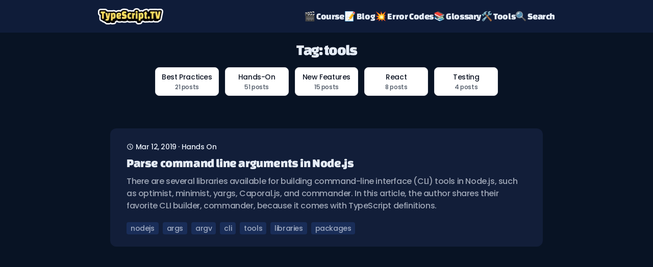

--- FILE ---
content_type: text/html; charset=utf-8
request_url: https://typescript.tv/tag/tools/
body_size: 6228
content:
<!DOCTYPE html><html lang="en"> <head><meta charset="UTF-8"><meta name="viewport" content="width=device-width, initial-scale=1.0"><meta name="apple-itunes-app" content="app-id=659282498"><link rel="manifest" href="/manifest.json"><link rel="sitemap" href="/sitemap-index.xml"><link rel="alternate" href="/rss.xml" title="TypeScript TV" type="application/rss+xml"><!-- Google tag (gtag.js) --><script type="text/partytown" async src="https://www.googletagmanager.com/gtag/js?id=G-ZYR1JV1039"></script><script type="text/partytown">
  window.dataLayer = window.dataLayer || [];
  function gtag() {
    dataLayer.push(arguments);
  }
  gtag('js', new Date());

  gtag('config', 'G-ZYR1JV1039');
</script><script type="module">(function(g,e){var p,i,n,u;e.__SV||(window.posthog=e,e._i=[],e.init=function(l,c,r){function _(s,t){var a=t.split(".");a.length==2&&(s=s[a[0]],t=a[1]),s[t]=function(){s.push([t].concat(Array.prototype.slice.call(arguments,0)))}}(n=g.createElement("script")).type="text/javascript",n.async=!0,n.src=c.api_host+"/static/array.js",(u=g.getElementsByTagName("script")[0]).parentNode.insertBefore(n,u);var o=e;for(r!==void 0?o=e[r]=[]:r="posthog",o.people=o.people||[],o.toString=function(s){var t="posthog";return r!=="posthog"&&(t+="."+r),s||(t+=" (stub)"),t},o.people.toString=function(){return o.toString(1)+".people (stub)"},p="capture identify alias people.set people.set_once set_config register register_once unregister opt_out_capturing has_opted_out_capturing opt_in_capturing reset isFeatureEnabled onFeatureFlags getFeatureFlag getFeatureFlagPayload reloadFeatureFlags group updateEarlyAccessFeatureEnrollment getEarlyAccessFeatures getActiveMatchingSurveys getSurveys getNextSurveyStep onSessionId setPersonProperties".split(" "),i=0;i<p.length;i++)_(o,p[i]);e._i.push([l,c,r])},e.__SV=1)})(document,window.posthog||[]);posthog.init("phc_1u4gtJUSrO9SzOC9i6SRFgUxDsmtm1KKgPiEbBlHbjY",{api_host:"https://eu.i.posthog.com",disable_session_recording:!0,persistence:"memory",person_profiles:"identified_only"});</script><!-- SiteAssist chat widget script --><script type="text/javascript">
  !(function (t, e, c, n, s) {
    if (t[s]) return;
    const i = (t[s] = function () {
      i._q.push(arguments);
    });
    i._q = [];
    const o = e.createElement('script');
    (o.async = !0),
      (o.src = 'https://cnrib24ur3hk4b49.public.blob.vercel-storage.com/widget/latest/widget.js'),
      e.head.appendChild(o);
  })(window, document, 0, 0, 'SiteAssist');
</script><script type="text/javascript">
  // Initialize the SiteAssist widget with the API Key
  SiteAssist('init', {
    apiKey: 'pk_Qqrzoxf0dhfLWDfDVwNFfVfEEzlc2ubksqxIcOiKGAkV65FHSHYXLehOIxWcY',
    theme: 'auto',
  });
</script><title>Posts by tag &#39;tools&#39;</title>
<meta name="description" content="🚀 Ideal for beginners or advanced TypeScript programmers, our coding course guarantees something new for everyone.">
<meta name="robots" content="noindex,follow">
<link rel="canonical" href="https://typescript.tv/tag/tools">
<meta property="og:title" content="Posts by tag &#39;tools&#39;">
<meta property="og:description" content="🚀 Ideal for beginners or advanced TypeScript programmers, our coding course guarantees something new for everyone.">
<meta property="og:url" content="https://typescript.tv/tag/tools">
<meta property="og:type" content="website">
<meta property="og:image" content="https://typescript.tv/_astro/default.1vUQK0zJ_Zqutxx.webp">

<meta property="og:locale" content="en">
<meta property="og:site_name" content="TypeScript TV">
<meta name="twitter:card" content="summary_large_image">
<meta name="twitter:site" content="@typescripttv">
<meta name="twitter:creator" content="@typescripttv"><!-- Classic --><link rel="shortcut icon" href="[data-uri]"><!-- Apple --><link rel="apple-touch-icon" sizes="180x180" href="/_astro/apple-touch-icon.DL2q9thc.png"><!-- Android --><link rel="icon" type="image/png" sizes="192x192" href="/_astro/android-chrome-192x192.BhQ8hcWh.png"><link rel="icon" type="image/png" sizes="96x96" href="/_astro/favicon-96x96.CCW7jN2J.png"><link rel="icon" type="image/png" sizes="32x32" href="/_astro/favicon-32x32.3mevW0Gv.png"><link rel="icon" type="image/png" sizes="16x16" href="/_astro/favicon-16x16.D5BjjVns.png"><style is:global>
  :root {
    --aw-font-sans: 'Poppins';
    --aw-font-serif: var(--aw-font-sans);
    --aw-font-heading: var(--aw-font-sans);

    --aw-color-primary: rgb(229 236 246);
    --aw-color-secondary: rgb(30 58 138);
    --aw-color-accent: rgb(109 40 217);

    --aw-color-text-heading: rgb(0 0 0);
    --aw-color-text-default: rgb(229 236 246);
    --aw-color-text-muted: rgb(229 236 246 / 66%);
    --aw-color-bg-page: rgb(255 255 255);

    --aw-color-bg-page-dark: rgb(3 6 32);
  }
</style><link rel="stylesheet" href="/_astro/benny-neugebauer.BejxtHt1.css"><script>!(function(w,p,f,c){if(!window.crossOriginIsolated && !navigator.serviceWorker) return;c=w[p]=Object.assign(w[p]||{},{"lib":"/~partytown/","debug":false});c[f]=(c[f]||[]).concat(["dataLayer.push"])})(window,'partytown','forward');/* Partytown 0.11.0 - MIT QwikDev */
const t={preserveBehavior:!1},e=e=>{if("string"==typeof e)return[e,t];const[n,r=t]=e;return[n,{...t,...r}]},n=Object.freeze((t=>{const e=new Set;let n=[];do{Object.getOwnPropertyNames(n).forEach((t=>{"function"==typeof n[t]&&e.add(t)}))}while((n=Object.getPrototypeOf(n))!==Object.prototype);return Array.from(e)})());!function(t,r,o,i,a,s,c,l,d,p,u=t,f){function h(){f||(f=1,"/"==(c=(s.lib||"/~partytown/")+(s.debug?"debug/":""))[0]&&(d=r.querySelectorAll('script[type="text/partytown"]'),i!=t?i.dispatchEvent(new CustomEvent("pt1",{detail:t})):(l=setTimeout(v,(null==s?void 0:s.fallbackTimeout)||1e4),r.addEventListener("pt0",w),a?y(1):o.serviceWorker?o.serviceWorker.register(c+(s.swPath||"partytown-sw.js"),{scope:c}).then((function(t){t.active?y():t.installing&&t.installing.addEventListener("statechange",(function(t){"activated"==t.target.state&&y()}))}),console.error):v())))}function y(e){p=r.createElement(e?"script":"iframe"),t._pttab=Date.now(),e||(p.style.display="block",p.style.width="0",p.style.height="0",p.style.border="0",p.style.visibility="hidden",p.setAttribute("aria-hidden",!0)),p.src=c+"partytown-"+(e?"atomics.js?v=0.11.0":"sandbox-sw.html?"+t._pttab),r.querySelector(s.sandboxParent||"body").appendChild(p)}function v(n,o){for(w(),i==t&&(s.forward||[]).map((function(n){const[r]=e(n);delete t[r.split(".")[0]]})),n=0;n<d.length;n++)(o=r.createElement("script")).innerHTML=d[n].innerHTML,o.nonce=s.nonce,r.head.appendChild(o);p&&p.parentNode.removeChild(p)}function w(){clearTimeout(l)}s=t.partytown||{},i==t&&(s.forward||[]).map((function(r){const[o,{preserveBehavior:i}]=e(r);u=t,o.split(".").map((function(e,r,o){var a;u=u[o[r]]=r+1<o.length?u[o[r]]||(a=o[r+1],n.includes(a)?[]:{}):(()=>{let e=null;if(i){const{methodOrProperty:n,thisObject:r}=((t,e)=>{let n=t;for(let t=0;t<e.length-1;t+=1)n=n[e[t]];return{thisObject:n,methodOrProperty:e.length>0?n[e[e.length-1]]:void 0}})(t,o);"function"==typeof n&&(e=(...t)=>n.apply(r,...t))}return function(){let n;return e&&(n=e(arguments)),(t._ptf=t._ptf||[]).push(o,arguments),n}})()}))})),"complete"==r.readyState?h():(t.addEventListener("DOMContentLoaded",h),t.addEventListener("load",h))}(window,document,navigator,top,window.crossOriginIsolated);;(e=>{e.addEventListener("astro:before-swap",e=>{let r=document.body.querySelector("iframe[src*='/~partytown/']");if(r)e.newDocument.body.append(r)})})(document);</script></head> <body class="bg-pagebg tracking-tight text-default antialiased"> <header class="fixed z-50 w-full bg-[#12203F] bg-opacity-80 backdrop-blur-[2px]" id="navigation"> <div class="m-auto flex max-w-[960px] justify-between px-8 font-heading text-lg underline-offset-8"> <a href="/"><img src="/_astro/textlogo.CZpaIqMx_ZtAMOI.webp" loading="eager" alt="TypeScript TV logo" decoding="async" fetchpriority="auto" width="262" height="64" class="h-16 w-32 py-4"></a> <div class="flex flex-col items-end justify-center py-4"> <input type="checkbox" class="peer hidden" id="hamburger"> <label for="hamburger" class="group flex min-h-[2rem] cursor-pointer flex-col justify-center md:hidden"> <div class="
        block relative md:hidden 
        bg-white w-6 h-1 rounded-full peer-checked:group-[]:bg-transparent
        before:block before:bg-white before:w-6 before:h-1 before:rounded-full before:absolute before:top-2
        peer-checked:group-[]:before:rotate-45 peer-checked:group-[]:before:top-0
        after:block after:bg-white after:w-6 after:h-1 after:rounded-full after:absolute after:bottom-2
        peer-checked:group-[]:after:-rotate-45 peer-checked:group-[]:after:bottom-0
        "></div> </label> <nav class="
      text-right
      hidden peer-checked:flex md:flex
      flex-col md:flex-row
      gap-8 pt-0 peer-checked:pt-4 peer-checked:md:pt-0"> <a class="hover:underline" href="/course/">🎬 Course</a> <a class="hover:underline" href="/blog/">📝 Blog</a> <a class="hover:underline" href="/errors/">💥 Error Codes</a> <a class="hover:underline" href="/glossary/">📚 Glossary</a> <a class="hover:underline" href="/tools/">🛠️ Tools</a> <a class="hover:underline" href="/search/">🔍 Search</a> </nav> </div> </div> </header> <main class="m-auto">   <section class="mx-auto max-w-4xl px-4 py-12 sm:py-16 md:px-6 lg:py-20"> <header class="mx-auto mb-8 max-w-3xl text-center md:mb-16"> <h1 class="leading-tighter font-heading text-2xl tracking-tighter md:text-3xl">Tag: tools</h1>  <div class="mx-auto mt-2 md:mt-3"></div> <div class="mx-auto mt-4 grid max-w-2xl grid-cols-2 gap-2 md:grid-cols-5 md:gap-3"> <a href="/category/best-practices" class="rounded-lg border border-gray-200 bg-white px-3 py-2 text-center transition-all hover:border-blue-500 hover:shadow-md dark:border-gray-700 dark:bg-gray-800 dark:hover:border-blue-400"> <div class="text-sm font-medium text-gray-900 dark:text-gray-100">Best Practices</div> <div class="mt-0.5 text-xs text-gray-600 dark:text-gray-400"> 21 posts </div> </a><a href="/category/hands-on" class="rounded-lg border border-gray-200 bg-white px-3 py-2 text-center transition-all hover:border-blue-500 hover:shadow-md dark:border-gray-700 dark:bg-gray-800 dark:hover:border-blue-400"> <div class="text-sm font-medium text-gray-900 dark:text-gray-100">Hands-On</div> <div class="mt-0.5 text-xs text-gray-600 dark:text-gray-400"> 51 posts </div> </a><a href="/category/new-features" class="rounded-lg border border-gray-200 bg-white px-3 py-2 text-center transition-all hover:border-blue-500 hover:shadow-md dark:border-gray-700 dark:bg-gray-800 dark:hover:border-blue-400"> <div class="text-sm font-medium text-gray-900 dark:text-gray-100">New Features</div> <div class="mt-0.5 text-xs text-gray-600 dark:text-gray-400"> 15 posts </div> </a><a href="/category/react" class="rounded-lg border border-gray-200 bg-white px-3 py-2 text-center transition-all hover:border-blue-500 hover:shadow-md dark:border-gray-700 dark:bg-gray-800 dark:hover:border-blue-400"> <div class="text-sm font-medium text-gray-900 dark:text-gray-100">React</div> <div class="mt-0.5 text-xs text-gray-600 dark:text-gray-400"> 8 posts </div> </a><a href="/category/testing" class="rounded-lg border border-gray-200 bg-white px-3 py-2 text-center transition-all hover:border-blue-500 hover:shadow-md dark:border-gray-700 dark:bg-gray-800 dark:hover:border-blue-400"> <div class="text-sm font-medium text-gray-900 dark:text-gray-100">Testing</div> <div class="mt-0.5 text-xs text-gray-600 dark:text-gray-400"> 4 posts </div> </a> </div>  </header> <ul> <li class="mb-12"> <article class="max-w-md mx-auto md:max-w-none grid gap-6 bg-boxbg px-8 py-4 rounded-xl"> <div class="mt-2"> <header> <div class="mb-1"> <span class="text-sm"> <svg width="1em" height="1em" class="-mt-0.5 inline-block h-3.5 w-3.5 dark:text-gray-400" data-icon="tabler:clock">   <symbol id="ai:tabler:clock" viewBox="0 0 24 24"><g fill="none" stroke="currentColor" stroke-linecap="round" stroke-linejoin="round" stroke-width="2"><path d="M3 12a9 9 0 1 0 18 0a9 9 0 0 0-18 0"/><path d="M12 7v5l3 3"/></g></symbol><use href="#ai:tabler:clock"></use>  </svg>   <time datetime="Tue Mar 12 2019 00:00:00 GMT+0000 (Coordinated Universal Time)" class="inline-block">Mar 12, 2019</time>  · <a class="capitalize hover:underline" href="/category/hands-on"> hands on </a>  </span> </div> <h2 class="mb-2 font-heading text-xl leading-tight dark:text-slate-300 sm:text-2xl"> <a class="transition duration-200 ease-in hover:text-primary" href="/hands-on/parse-command-line-arguments-in-nodejs"> Parse command line arguments in Node.js </a> </h2> </header>  <p class="flex-grow text-muted">There are several libraries available for building command-line interface (CLI) tools in Node.js, such as optimist, minimist, yargs, Caporal.js, and commander. In this article, the author shares their favorite CLI builder, commander, because it comes with TypeScript definitions.</p> <footer class="mt-5"> <ul class="text-sm"><li class="mb-2 mr-2 inline-block rounded bg-[#192d58] px-2 py-0.5 font-medium lowercase rtl:ml-2 rtl:mr-0"><a href="/tag/nodejs" class="text-muted hover:text-primary dark:text-slate-300 dark:hover:text-gray-200">nodejs</a></li><li class="mb-2 mr-2 inline-block rounded bg-[#192d58] px-2 py-0.5 font-medium lowercase rtl:ml-2 rtl:mr-0"><a href="/tag/args" class="text-muted hover:text-primary dark:text-slate-300 dark:hover:text-gray-200">args</a></li><li class="mb-2 mr-2 inline-block rounded bg-[#192d58] px-2 py-0.5 font-medium lowercase rtl:ml-2 rtl:mr-0"><a href="/tag/argv" class="text-muted hover:text-primary dark:text-slate-300 dark:hover:text-gray-200">argv</a></li><li class="mb-2 mr-2 inline-block rounded bg-[#192d58] px-2 py-0.5 font-medium lowercase rtl:ml-2 rtl:mr-0"><a href="/tag/cli" class="text-muted hover:text-primary dark:text-slate-300 dark:hover:text-gray-200">cli</a></li><li class="mb-2 mr-2 inline-block rounded bg-[#192d58] px-2 py-0.5 font-medium lowercase rtl:ml-2 rtl:mr-0"><a href="/tag/tools" class="text-muted hover:text-primary dark:text-slate-300 dark:hover:text-gray-200">tools</a></li><li class="mb-2 mr-2 inline-block rounded bg-[#192d58] px-2 py-0.5 font-medium lowercase rtl:ml-2 rtl:mr-0"><a href="/tag/libraries" class="text-muted hover:text-primary dark:text-slate-300 dark:hover:text-gray-200">libraries</a></li><li class="mb-2 mr-2 inline-block rounded bg-[#192d58] px-2 py-0.5 font-medium lowercase rtl:ml-2 rtl:mr-0"><a href="/tag/packages" class="text-muted hover:text-primary dark:text-slate-300 dark:hover:text-gray-200">packages</a></li></ul> </footer> </div> </article> </li> </ul>  </section>   </main>  <script type="module">const l=document.querySelectorAll("[data-para]");document.addEventListener("scroll",()=>{const a=window.innerHeight;l.forEach(t=>{const{top:e,bottom:n,height:o}=t.getBoundingClientRect();if(!(e>a||n<0)&&t.dataset.para){const r=parseFloat(t.dataset.para),s=e+o/2,c=a/2,i=s/c-1;t.style.translate=`0 ${i*r}px`}})});</script> </body> </html>

--- FILE ---
content_type: text/javascript
request_url: https://cnrib24ur3hk4b49.public.blob.vercel-storage.com/widget/latest/widget.js
body_size: 5759
content:
"use strict";var SiteAassistWidget=(()=>{var W=Object.defineProperty;var F=Object.getOwnPropertyDescriptor;var q=Object.getOwnPropertyNames;var U=Object.prototype.hasOwnProperty;var G=(e,t,n,o)=>{if(t&&typeof t=="object"||typeof t=="function")for(let r of q(t))!U.call(e,r)&&r!==n&&W(e,r,{get:()=>t[r],enumerable:!(o=F(t,r))||o.enumerable});return e};var Y=e=>G(W({},"__esModule",{value:!0}),e);var ae={};function $(e){e=e.replace(/^#/,""),e.length===3&&(e=[...e].map(a=>a+a).join(""));let t=parseInt(e,16),n=t>>16&255,o=t>>8&255,r=t&255;return(n*299+o*587+r*114)/1e3>=128?"black":"white"}function R(e){return`sa_project_${e.apiKey}`}async function j(e){let t=R(e),n=await fetch(`${e.apiUrl}/v2/projects/current?apiKey=${e.apiKey}`);if(!n.ok)return null;let o=await n.json(),r={storedAt:Date.now(),project:o};return localStorage.setItem(t,JSON.stringify(r)),o}async function B(e){let t=R(e),n=localStorage.getItem(t);if(n)try{let o=JSON.parse(n);if(o?.storedAt&&Date.now()<o.storedAt+1e3*60*60*24&&o.project)return Date.now()>o.storedAt+1e3*60*5&&j(e),o.project}catch{}return j(e)}function E(e){return e==="light"||e==="dark"?e:window.matchMedia("(prefers-color-scheme: dark)").matches?"dark":"light"}var T=null,M=(e,t)=>{if(T)return;let n=e.chatButtonSize??"46px",o=e.chatButtonRadius??"9999px",r=e.frameWidth??`${t.chatWidgetConfig.width}px`,l=e.frameHeight??`${t.chatWidgetConfig.maxHeight}px`,a=e.frameRadius??"16px",x=e.offsetX??`${t.chatWidgetConfig.offset.x}px`,f=e.offsetY??`${t.chatWidgetConfig.offset.y}px`,m="12px",w=t.chatWidgetConfig.chatButtonColor??t.chatWidgetConfig.brandColor,L=`.sa-button {    height:${n};padding:0 1.25rem;border-radius:${o};border:none;background:red;position:fixed;bottom:${f};right:${x};cursor:pointer;overflow:hidden;display:flex;align-items:center;justify-content:center;background-color:${w};color:${$(w)};box-shadow:0px 8px 24px rgba(0,0,0,0.2);z-index:999;box-sizing:border-box;margin:0;font-size:16px;font-weight:500;transition:transform ease-in-out 150ms;}  .sa-button.dark {    box-shadow:0 0 0 1px rgba(255,255,255,0.15),0px 8px 24px rgba(0,0,0,0.2);}  .sa-button:hover {    transform:scale(1.05);}  .sa-button:active {    transform:scale(0.95);}    .sa-button .open,.sa-button .close {    box-sizing:border-box;display:flex;align-items:center;}    .sa-button .open > .icon > svg,.sa-button .close > .icon > svg {    box-sizing:border-box;width:100%;height:100%;}    .sa-button .close {    display:none;}    .sa-button .open > .icon,.sa-button .close > .icon {    box-sizing:border-box;display:block;margin-right:0.5rem;margin-left:-0.25rem;width:20px;height:20px;}    .sa-button.open .close {    display:flex;}  .sa-button.open .open {    display:none;}      .sa-button.open {    padding:0;width:${n};justify-content:center;}    .sa-button.open .close span:not(.icon) {    display:none;}  .sa-button.open .icon {    margin-right:0;margin-left:0;}    .sa-frame {    box-sizing:border-box;padding:0;margin:0;position:fixed;right:0;top:0;bottom:0;overflow:hidden;border:none;background-color:#ffffff;z-index:9999;}    .sa-frame.dark {    background-color:#101010;}    .sa-frame.closed {    pointer-events:none;}        @media only screen and (min-width:${620}px) {    .sa-frame.sa-floating-bubble {      top:unset;left:unset;bottom:calc(${f} + ${n} + ${m});right:${x};height:${l};width:${r};min-height:480px;max-height:calc(100svh - ${f} - ${m} - ${n} - ${f});border-radius:${a};box-shadow:0 0 2px rgba(0,0,0,0.05),0px 8px 32px rgba(0,0,0,0.15);transform-origin:bottom right;opacity:1;transform:scale(1);transition:all 200ms ease-in-out;}      .sa-frame.dark {      background-color:#101010;box-shadow:0 0 0 1px #282828,0px 8px 32px rgba(0,0,0,0.3);}        .sa-frame.sa-sidepanel {      left:unset;bottom:0;top:0;right:0;height:100svh;box-shadow:0 0 0 1px rgba(0,0,0,0.08);width:${420}px;right:0;transition:all 200ms ease-in-out;}      .sa-frame.sa-sidepanel.dark {      box-shadow:0 0 0 1px rgba(255,255,255,0.1);}      @starting-style {      .sa-frame.sa-sidepanel {          transform:translateX(${420}px);}      .sa-frame.sa-floating-bubble {        opacity:0;transform:scale(.9)      }    }      .sa-frame.sa-sidepanel.closed {      transform:translateX(${420}px)    }    .sa-frame.sa-floating-bubble.closed {      transform:scale(.9);opacity:0;}  }    @media only screen and (max-width:${1440}px) {    .sa-frame.sa-sidepanel {      box-shadow:0 0 0 1px rgba(0,0,0,0.08),-8px 0px 32px rgba(0,0,0,0.15);border-radius:8px 0 0 8px;}  }    @media only screen and (max-width:${620}px) {    .sa-frame {      width:100%;height:100%;border-radius:0;border:none;box-shadow:none;}    .sa-frame.sa-sidepanel {      box-shadow:none;border-radius:0;}  }    .sa-frame.fullscreen {    width:100%;height:100%;max-width:none;max-height:none;border-radius:0;border:none;box-shadow:none;position:fixed;right:0;bottom:0;z-index:9999;margin:0;padding:0;overflow:hidden;box-sizing:border-box;}  .sa-selection-popover {    position:absolute;z-index:10000;display:flex;align-items:center;justify-content:center;box-sizing:border-box;pointer-events:auto;animation:sa-popover-fade-in 0.15s ease-out;}  @keyframes sa-popover-fade-in {    from {      opacity:0;transform:translateY(-4px);}    to {      opacity:1;transform:translateY(0);}  }  .sa-selection-button {    display:flex;align-items:center;gap:0.65rem;padding:0.5rem 1rem;background-color:${w};color:${$(w)};border:none;height:40px;border-radius:8px;font-size:16px;font-weight:500;cursor:pointer;box-shadow:0px 4px 16px rgba(0,0,0,0.2);transition:transform 0.2s ease,box-shadow 0.2s ease-in-out;white-space:nowrap;box-sizing:border-box;}  .sa-selection-popover.dark .sa-selection-button {    box-shadow:0 0 0 1px rgba(255,255,255,0.15),0px 4px 16px rgba(0,0,0,0.3);}  .sa-selection-button:hover {    transform:scale(1.05);}  .sa-selection-button:active {    transform:scale(0.95);}  .sa-selection-button .icon {    display:flex;align-items:center;justify-content:center;width:18px;height:18px;box-sizing:border-box;margin-left:-0.15rem;}  .sa-selection-button .icon svg {    width:100%;height:100%;box-sizing:border-box;}`;T=document.createElement("style"),T.innerHTML=L,document.head.appendChild(T)};var V='<svg xmlns="http://www.w3.org/2000/svg" width="24" height="24" viewBox="0 0 24 24" fill="none" stroke="currentColor" stroke-width="2" stroke-linecap="round" stroke-linejoin="round" class="lucide lucide-chevron-down-icon lucide-chevron-down"><path d="m6 9 6 6 6-6"/></svg>',X=`<svg width="24" height="24" viewBox="0 0 24 24" fill="none" xmlns="http://www.w3.org/2000/svg">
<g clip-path="url(#clip0_35314_18157)"><path d="M18.7558 1.44853C18.5343 0.849839 17.6883 0.849839 17.4668 1.44853L16.7707 3.33056C16.5615 3.89488 16.1175 4.33889 15.5532 4.54801L13.6712 5.24411C13.0725 5.46565 13.0725 6.31165 13.6712 6.53317L15.5532 7.22927C16.1175 7.43839 16.5615 7.8824 16.7707 8.44673L17.4668 10.3288C17.6883 10.9274 18.5343 10.9274 18.7558 10.3288L19.4519 8.44673C19.661 7.8824 20.1051 7.43839 20.6694 7.22927L22.5514 6.53317C23.1501 6.31165 23.1501 5.46563 22.5514 5.24411L20.6694 4.54801C20.1051 4.33891 19.6611 3.89488 19.4519 3.33056L18.7558 1.44853Z" fill="currentColor"/><path d="M10.3576 7.37663C9.9642 6.31196 8.45935 6.31196 8.06499 7.37663L6.95736 10.3691C6.58593 11.3736 5.7953 12.1643 4.79173 12.5357L1.79826 13.6433C0.733586 14.0367 0.733586 15.5425 1.79826 15.936L4.79173 17.0436C5.7953 17.415 6.5859 18.2066 6.95736 19.2102L8.06499 22.2027C8.45935 23.2673 9.9642 23.2673 10.3576 22.2027L11.4652 19.2102C11.8367 18.2066 12.6283 17.415 13.6318 17.0436L16.6243 15.936C17.689 15.5425 17.689 14.0367 16.6243 13.6433L13.6318 12.5357C12.6283 12.1643 11.8367 11.3727 11.4652 10.3691L10.3576 7.37663Z" fill="currentColor"/></g><defs><clipPath id="clip0_35314_18157"><rect width="22" height="22" fill="white" transform="translate(1 1)"/></clipPath></defs></svg>`,J='<svg height="200px" width="200px" version="1.1" id="_x32_" xmlns="http://www.w3.org/2000/svg" xmlns:xlink="http://www.w3.org/1999/xlink" viewBox="0 0 512 512" xml:space="preserve" fill="currentColor"><g id="SVGRepo_bgCarrier" stroke-width="0"></g><g id="SVGRepo_tracerCarrier" stroke-linecap="round" stroke-linejoin="round"></g><g id="SVGRepo_iconCarrier"> <style type="text/css"> .st0{fill:currentColor;} </style> <g> <path class="st0" d="M119.472,66.59C53.489,66.59,0,120.094,0,186.1c0,65.983,53.489,119.487,119.472,119.487 c0,0-0.578,44.392-36.642,108.284c-4.006,12.802,3.135,26.435,15.945,30.418c9.089,2.859,18.653,0.08,24.829-6.389 c82.925-90.7,115.385-197.448,115.385-251.8C238.989,120.094,185.501,66.59,119.472,66.59z"></path> <path class="st0" d="M392.482,66.59c-65.983,0-119.472,53.505-119.472,119.51c0,65.983,53.489,119.487,119.472,119.487 c0,0-0.578,44.392-36.642,108.284c-4.006,12.802,3.136,26.435,15.945,30.418c9.089,2.859,18.653,0.08,24.828-6.389 C479.539,347.2,512,240.452,512,186.1C512,120.094,458.511,66.59,392.482,66.59z"></path> </g> </g></svg>',Z=window.SiteAssist?._q??[];window.SiteAssist=K;var i=null,d=null,c=null,D=!1,b=!1,O=!1,s=null,p=null,_=[],P=null;function z(){let e=document.body.cloneNode(!0);["script","style","noscript","iframe","svg","canvas","audio","video","img",".sa-button",".sa-frame",".sa-selection-popover"].forEach(r=>{e.querySelectorAll(r).forEach(a=>a.remove())}),e.querySelectorAll("a[href]").forEach(r=>{let l=r.getAttribute("href"),a=r.textContent.trim();if(l&&a){let x=document.createTextNode(`${a} (${l})`);r.replaceWith(x)}});let o=e.textContent||"";return o=o.replace(/\s+/g," ").trim(),o}function g(e){D?i?.contentWindow&&s?.widgetUrl&&i.contentWindow.postMessage({__SA:e},s.widgetUrl):_.push(e)}function C(e){if(!(!s||!p||!i)){if(P&&clearTimeout(P),e?(i.classList.remove("closed"),i.removeAttribute("aria-hidden"),i.setAttribute("tab-index","0"),i.hidden=!1,window.innerWidth<620&&(document.body.style.overflow="hidden")):(i.classList.add("closed"),i.setAttribute("aria-hidden","true"),i.setAttribute("tab-index","-1"),P=setTimeout(()=>{i&&(i.hidden=!0,H(!1))},200)),i.classList.toggle("sa-hidden",!e),i.setAttribute("aria-hidden",(!e).toString()),s.type==="sidepanel"){let t=document.querySelectorAll(s.appContainerSelector??".siteassist-container");for(let n of t)n.style.transitionProperty="margin",n.style.transitionDuration="200ms",n.style.transitionTimingFunction="ease-in-out",e?window.innerWidth>=1440&&(n.style.marginRight=`${420}px`):n.style.marginRight="0px"}else d?.classList.toggle("open",e);g({type:"open",payload:e}),b=e}}function Q(e){d?.classList.toggle("dark",e==="dark"),i?.classList.toggle("dark",e==="dark"),d?.classList.toggle("light",e==="light"),i?.classList.toggle("light",e==="light"),c?.classList.toggle("dark",e==="dark"),c?.classList.toggle("light",e==="light"),g({type:"changeTheme",payload:e})}function H(e){i&&(e?(i.classList.add("fullscreen"),document.body.style.overflow="hidden"):(i.classList.remove("fullscreen"),window.innerWidth>=620&&document.body.style.removeProperty("overflow")),g({type:"fullscreen",payload:e}),O=e)}function K(e,...t){switch(e){case"init":se(t[0]);return;case"identify":return g({type:"identify",payload:t[0]});case"changeTheme":return Q(t[0]);case"track":return g({type:"track",payload:{event:t[0],data:t[1]}});case"open":return C(!0);case"close":return C(!1);case"toggle":return C(!b)}}function ee(e,t){if(i)return;let n=new URLSearchParams({apiKey:e.apiKey,theme:e.theme??"auto"});e.externalId&&n.set("externalId",e.externalId),i=document.createElement("iframe"),i.src=`${e.widgetUrl}/chat?${n.toString()}`,i.title="SiteAssist Chat Widget",i.allow="clipboard-write",i.className=`sa-frame sa-hidden sa-${e.type??"floating-bubble"} ${E(e.theme)}`,i.classList.add(t.chatWidgetConfig.position),i.role="dialog",i.classList.add("closed"),i.setAttribute("aria-hidden","true"),i.setAttribute("tab-index","-1"),i.hidden=!0,document.body.appendChild(i)}function te(e,t){if(d)return;d=document.createElement("button"),d.className=`sa-button  ${E(e.theme)}`,d.classList.add(t.chatWidgetConfig.position),d.title="Toggle SiteAssist Chat Widget";let n=document.createElement("div");n.classList.add("open");let o=document.createElement("span");o.classList.add("icon"),o.innerHTML=X;let r=document.createElement("span");r.innerText="Ask AI",n.appendChild(o),n.appendChild(r);let l=document.createElement("div");l.classList.add("close");let a=document.createElement("span");a.classList.add("icon"),a.innerHTML=V,l.appendChild(a),d.appendChild(n),d.appendChild(l),document.body.append(d),d.addEventListener("click",()=>C(!b))}function ne(e){if(c)return;c=document.createElement("div"),c.className=`sa-selection-popover ${E(e.theme)}`,c.style.display="none";let t=document.createElement("button");t.className="sa-selection-button",t.title="Ask AI about this text";let n=document.createElement("span");n.className="icon",n.innerHTML=J;let o=document.createElement("span");o.innerText="Ask AI",t.appendChild(n),t.appendChild(o),c.appendChild(t),document.body.appendChild(c),t.addEventListener("click",r=>{r.preventDefault(),r.stopPropagation();let l=window.getSelection(),a=l?.toString().trim();if(a){b||C(!0),g({type:"set_context",payload:{url:window.location.href,title:document.title,content:z(),textSelection:a}});try{l?.removeAllRanges(),l?.collapseToEnd()}catch{}}u()})}function oe(){if(!c||!s||!p||s.contentSelector===!1)return;let e=window.getSelection(),t=e?.toString().trim();if(!t||t.length===0){u();return}let n=t.split(/\s+/).filter(k=>k.length>0).length;if(console.log("wordCount",n),n<=2){u();return}let o=e?.getRangeAt(0);if(!o){u();return}let r="";typeof s.contentSelector=="string"?r=s.contentSelector:r=".main-content";let l=document.querySelectorAll(r);if(l.length===0){u();return}let a=o.commonAncestorContainer,x=a.nodeType===Node.TEXT_NODE?a.parentElement:a,f=!1;for(let k of l)if(k.contains(x)){f=!0;break}if(!f){u();return}let m=o.getBoundingClientRect(),w=44,L=120,N=8,I=m.top+window.scrollY-w-N,S=m.left+window.scrollX+m.width/2-L/2;I<window.scrollY&&(I=m.bottom+window.scrollY+N),S<0?S=10:S+L>window.innerWidth&&(S=window.innerWidth-L-10),c.style.top=`${I}px`,c.style.left=`${S}px`,c.style.display="flex"}function u(){c&&(c.style.display="none")}var h=null;function ie(){h&&clearTimeout(h),h=setTimeout(()=>{oe()},300)}function re(e){if(document.body){e();return}document.readyState==="loading"?document.addEventListener("DOMContentLoaded",e,{once:!0}):queueMicrotask(e)}async function se(e){if(!e.apiKey){console.error("[SiteAssist] init() requires { apiKey }");return}e.type??="floating-bubble",e.apiUrl??="https://api.siteassist.io",e.widgetUrl??="https://widgets.siteassist.io";let t=await B(e);if(!t){console.error(`[SiteAssist] No project found with id ${e.apiKey}.`);return}s=e,p=t,re(()=>{!s||!p||(M(s,p),ee(s,p),s.type==="floating-bubble"&&te(s,p),ne(s),document.addEventListener("mouseup",ie),document.addEventListener("selectionchange",()=>{h&&clearTimeout(h);let n=window.getSelection();(!n||n.toString().trim().length===0)&&u()}),document.addEventListener("mousedown",n=>{if(h&&clearTimeout(h),c&&!c.contains(n.target)){let o=window.getSelection();(!o||o.toString().trim().length===0)&&u()}}))})}window.addEventListener("message",e=>{if(!s?.widgetUrl||e.origin!==s.widgetUrl||!e.data?.__SA)return;let{type:t,payload:n}=e.data.__SA;switch(t){case"ready":{D=!0,_.forEach(o=>g(o)),_=[];break}case"close":{C(!1);break}case"get_context":{g({type:"set_context",payload:{url:window.location.href,title:document.title,content:z()}});break}case"fullscreen":{H(typeof n=="boolean"?n:!O);break}default:{let o=new CustomEvent(`sa:${t}`,{detail:n});window.dispatchEvent(o);break}}});window.addEventListener("resize",()=>{if(!p||!s||!i)return;if(b&&s.type==="sidepanel"){let t=window.innerWidth<1440,n=document.querySelectorAll(s.appContainerSelector??".siteassist-container");for(let o of n)o.style.transitionProperty="margin",o.style.transitionDuration="200ms",o.style.transitionTimingFunction="ease-in-out",o.style.marginRight=t?"0px":`${420}px`}let e=window.innerWidth<620;b&&e&&(document.body.style.overflow="hidden"),!e&&b&&!O&&document.body.style.removeProperty("overflow")});Z.forEach(([e,...t])=>K(e,...t));return Y(ae);})();


--- FILE ---
content_type: application/javascript
request_url: https://eu-assets.i.posthog.com/array/phc_1u4gtJUSrO9SzOC9i6SRFgUxDsmtm1KKgPiEbBlHbjY/config.js
body_size: -133
content:
(function() {
  window._POSTHOG_REMOTE_CONFIG = window._POSTHOG_REMOTE_CONFIG || {};
  window._POSTHOG_REMOTE_CONFIG['phc_1u4gtJUSrO9SzOC9i6SRFgUxDsmtm1KKgPiEbBlHbjY'] = {
    config: {"token": "phc_1u4gtJUSrO9SzOC9i6SRFgUxDsmtm1KKgPiEbBlHbjY", "supportedCompression": ["gzip", "gzip-js"], "hasFeatureFlags": false, "captureDeadClicks": false, "capturePerformance": {"network_timing": true, "web_vitals": false, "web_vitals_allowed_metrics": null}, "autocapture_opt_out": false, "autocaptureExceptions": false, "analytics": {"endpoint": "/i/v0/e/"}, "elementsChainAsString": true, "errorTracking": {"autocaptureExceptions": false, "suppressionRules": []}, "logs": {"captureConsoleLogs": false}, "sessionRecording": {"endpoint": "/s/", "consoleLogRecordingEnabled": true, "recorderVersion": "v2", "sampleRate": null, "minimumDurationMilliseconds": null, "linkedFlag": null, "networkPayloadCapture": null, "masking": null, "urlTriggers": [], "urlBlocklist": [], "eventTriggers": [], "triggerMatchType": null, "scriptConfig": {"script": "posthog-recorder"}}, "heatmaps": true, "conversations": false, "surveys": false, "productTours": false, "defaultIdentifiedOnly": true},
    siteApps: []
  }
})();